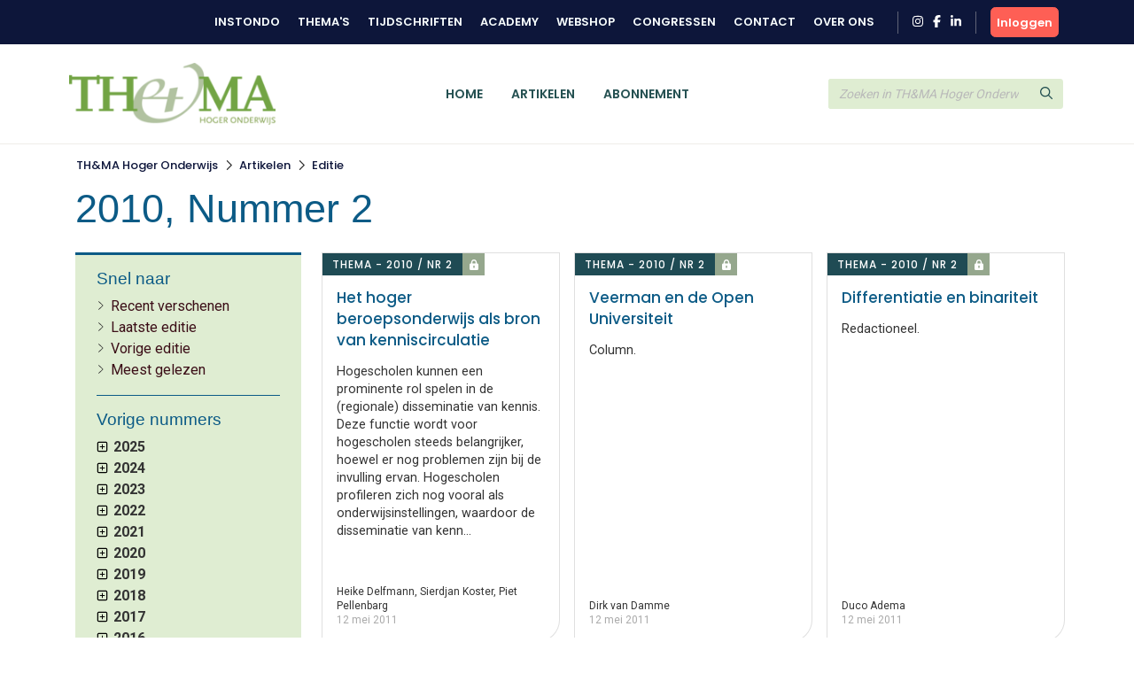

--- FILE ---
content_type: text/html; charset=UTF-8
request_url: https://www.themahogeronderwijs.org/edities/2010/2
body_size: 10261
content:
<!DOCTYPE html>
<html lang="en">
<head>
<title>Editie</title>
<meta http-equiv="Content-Type" content="text/html; charset=UTF-8">
<meta http-equiv="X-UA-Compatible" content="IE=Edge">
<meta name="viewport" content="width=device-width, initial-scale=1, shrink-to-fit=no">
<meta name="search_title" content="">
<meta name="description" content="">
<meta name="robots" content="noindex">
<link rel="icon" href="/favicon.ico">

<!-- Google Tag Manager -->
<script>(function(w,d,s,l,i){w[l]=w[l]||[];w[l].push({'gtm.start':
    new Date().getTime(),event:'gtm.js'});var f=d.getElementsByTagName(s)[0],
    j=d.createElement(s),dl=l!='dataLayer'?'&l='+l:'';j.async=true;j.src=
    'https://www.googletagmanager.com/gtm.js?id='+i+dl;f.parentNode.insertBefore(j,f);
    })(window,document,'script','dataLayer','GTM-MFMHP2TD');</script>
    <!-- End Google Tag Manager -->

<!------------------------------------------------------------------
    ______ ____
   |  ____|  _ \       FreshBits BV
   | |__  | |_) |      Internet Communicatie
   |  __| |  _ <
   | |    | |_) |      Amsterdam, The Netherlands
   |_|    |____/       www.freshbits.nl

------------------------------------------------------------------>
<script src="https://code.jquery.com/jquery-3.2.1.min.js" integrity="sha256-hwg4gsxgFZhOsEEamdOYGBf13FyQuiTwlAQgxVSNgt4=" crossorigin="anonymous"></script>
<script src="https://cdnjs.cloudflare.com/ajax/libs/popper.js/1.12.9/umd/popper.min.js" integrity="sha384-ApNbgh9B+Y1QKtv3Rn7W3mgPxhU9K/ScQsAP7hUibX39j7fakFPskvXusvfa0b4Q" crossorigin="anonymous"></script>
<script src="https://maxcdn.bootstrapcdn.com/bootstrap/4.0.0/js/bootstrap.min.js" integrity="sha384-JZR6Spejh4U02d8jOt6vLEHfe/JQGiRRSQQxSfFWpi1MquVdAyjUar5+76PVCmYl" crossorigin="anonymous"></script>
<script src="https://kit.fontawesome.com/98a782d98e.js" crossorigin="anonymous"></script>

<link rel="preconnect" href="https://fonts.googleapis.com">
<link rel="preconnect" href="https://fonts.gstatic.com" crossorigin>

    <link href="https://fonts.googleapis.com/css2?family=Poppins:wght@500;600&Lato:wght@700&&family=Roboto:wght@400;700&display=swap" rel="stylesheet">



<link rel="stylesheet" href="https://stackpath.bootstrapcdn.com/bootstrap/4.4.1/css/bootstrap.min.css" integrity="sha384-Vkoo8x4CGsO3+Hhxv8T/Q5PaXtkKtu6ug5TOeNV6gBiFeWPGFN9MuhOf23Q9Ifjh" crossorigin="anonymous">

<link type="text/css" media="print" rel="stylesheet" href="/css/tijdschrift_print.css">

<link rel="stylesheet" type="text/css" media="screen" href="/css/print.css?v=1668007517">
<link rel="stylesheet" type="text/css" media="screen" href="/css/base.css?v=1733740761">
<link rel="stylesheet" type="text/css" media="screen" href="/css/thema.css?v=1725357369">
<script src="/js/instondo.js?v=1674572610"></script>
<script src="/js/xsutils.js?v=1674904923"></script>
</head>
<body data-spy="scroll" data-target="#sidenav" data-offset="0" class="scrollspy-example tijdschriften-page" style="position: relative; overflow-y: scroll; height: 100%">
<!-- Google Tag Manager (noscript) -->
<noscript><iframe src="https://www.googletagmanager.com/ns.html?id=GTM-MFMHP2TD" height="0" width="0" style="display:none;visibility:hidden"></iframe></noscript>
<!-- End Google Tag Manager (noscript) -->
<div class="page-content">

    <header>
        <div class="header-top-wrapper">
            <div class="container d-flex align-items-center justify-content-between py-2">
                <div class="d-flex align-items-center justify-content-between w-100">
                    <div class="header-top-menu-toggle d-flex align-items-center" onclick="toggleTopMenu()">
                        <img src="/images/logo-top.png" alt="Instondo" class="navbar-brand-image d-block mr-2">
                        <i class="far fa-angle-down"></i>
                    </div>
                    <nav class="header-top-menu d-flex align-items-lg-center justify-content-lg-end flex-column flex-lg-row w-100">
                        <div class="container header-top-menu-content d-flex flex-column flex-lg-row">
                            
                            <a href="https://www.instondo.nl/" class="header-top-menu-item">Instondo</a>
                            <a href="https://www.instondo.nl/themas" class="header-top-menu-item">Thema's</a>
                            <a href="https://www.instondo.nl/tijdschriften" class="header-top-menu-item">Tijdschriften</a>
                            <a href="https://instondo-academy.nl/" class="header-top-menu-item">Academy</a>
                            <a href="https://instondoboeken.nl/" class="header-top-menu-item">Webshop</a>
                            <a href="https://www.instondo.nl/congressen" class="header-top-menu-item">Congressen</a>
                            
                            <a href="https://www.instondo.nl/klantenservice/contact" class="header-top-menu-item">Contact</a>
                            
                            <a href="https://www.instondo.nl/over-instondo" class="header-top-menu-item">Over ons</a>
                            
                        </div>

                        <div class="header-top-menu-item container social-icons-wrapper pr-3 pl-3 ml-3 mr-3 mt-3 mt-md-0">
                            <a href="https://www.instagram.com/instondo.bv/" target="_blank" class="social-icon" alt="Naar Instondo op Instagram"><i class="fab fa-instagram"></i></a>
                            <a href="https://www.facebook.com/InstondoIB" target="_blank" class="ml-2 social-icon" alt="Naar Instondo op Facebook"><i class="fab fa-facebook-f"></i></a>
                            <a href="https://www.linkedin.com/company/3293156" target="_blank" class="ml-2 social-icon" alt="Naar Instondo op LinkedIn"><i class="fab fa-linkedin-in"></i></a>
                        </div>
                    </nav>
                    
                        <a href="https://www.themahogeronderwijs.org/centrale-inlog?ref=https%3A%2F%2Fwww.themahogeronderwijs.org%2Fedities%2F2010%2F2%3Fxsparams%255B0%255D%3D2010%26xsparams%255B1%255D%3D2" class="btn btn-action header-accountbutton d-flex justify-content-center align-items-center text-white">
                            <i class="far fa-user"></i><span>Inloggen</span>
                        </a>

                        
                        
                     
                </div>
            </div>
        </div>

        <div class="header-content-wrapper border-bottom">
            <div class="bg-header-color">
                <div class="container">

                    <div class="row gx-3">
                        <div class="col-6 col-md-3">
                            <div class="d-flex align-items-center py-3">
                                <button type="button" class="navbar-toggler p-0 mr-3" onclick="toggleMobileMenu()">
                                    <i class="far fa-bars"></i>
                                </button>
                                <a href="/" class="navbar-brand border-0"><img src="/images/logo_thema.png" alt="Instondo" class="navbar-brand-image d-block"></a>
                            </div>
                        </div>
                        <div class="col-3 col-md-6">
                            <div class="align-items-center justify-content-center h-100 d-none d-md-flex">
                                <nav class="navbar navbar-expand-md">
                                    <div class="navbar-content-wrapper">
                                        <div class="navbar-nav">
                                            <a href="/" class="nav-item px-3 pb-0 nav-link text-uppercase border-top ">Home</a>
                                            <a href="/artikelen" class="nav-item px-3 pb-0 nav-link text-uppercase border-top " id="page381">Artikelen</a><a href="/abonnement" class="nav-item px-3 pb-0 nav-link text-uppercase border-top " id="page382">Abonnement</a>
                                            <div class="header-top-nav-items">
                                                <a href="https://www.instondo.nl/klantenservice/contact" class="nav-item mx-md-3 px-3 border-top nav-link text-uppercase">Contact</a>
                                                <a href="https://www.instondo.nl/over-instondo" class="nav-item mx-md-3 px-3 border-top nav-link text-uppercase">Over ons</a>
                                            </div>
                                        </div>
                                    </div>
                                </nav>
                            </div>
                        </div>
                        <div class="col-3">
                            <div class="header-search d-flex align-items-center h-100">
                                <form class="form-inline w-100" action="/artikelen"> 
                                    <div class="input-group">                    
                                        <input type="text" class="form-control" name="q" placeholder="Zoeken in TH&MA Hoger Onderwijs">
                                        <div class="input-group-append">
                                            <button type="submit" class="btn btn-secondary"><i class="far fa-search"></i></button>
                                        </div>
                                    </div>
                                </form>
                            </div>
                        </div>
                    </div>

                </div>
            </div>
            <div class="header-menu-container">
                
                <div class="mobile-search d-flex align-items-center">
                    <form class="form-inline w-100" action="/artikelen">
                        <div class="input-group">                    
                            <input type="text" class="form-control" name="q" placeholder="Zoeken in TH&MA Hoger Onderwijs">
                            <div class="input-group-append">
                                <button type="submit" class="btn btn-secondary"><svg class="svg-inline--fa fa-search fa-w-16" aria-hidden="true" focusable="false" data-prefix="far" data-icon="search" role="img" xmlns="http://www.w3.org/2000/svg" viewBox="0 0 512 512" data-fa-i2svg=""><path fill="currentColor" d="M508.5 468.9L387.1 347.5c-2.3-2.3-5.3-3.5-8.5-3.5h-13.2c31.5-36.5 50.6-84 50.6-136C416 93.1 322.9 0 208 0S0 93.1 0 208s93.1 208 208 208c52 0 99.5-19.1 136-50.6v13.2c0 3.2 1.3 6.2 3.5 8.5l121.4 121.4c4.7 4.7 12.3 4.7 17 0l22.6-22.6c4.7-4.7 4.7-12.3 0-17zM208 368c-88.4 0-160-71.6-160-160S119.6 48 208 48s160 71.6 160 160-71.6 160-160 160z"></path></svg><!-- <i class="far fa-search"></i> Font Awesome fontawesome.com --></button>
                            </div>
                        </div>
                    </form>
                </div>


                <nav class="navbar navbar-expand-md d-md-none">
                    <div class="navbar-content-wrapper">
                        <div class="navbar-nav">
                            <a href="/" class="nav-item px-3 pb-0 nav-link text-uppercase border-top ">Home</a>
                            
                        </div>
                    </div>
                </nav>

                <div class="container position-relative">
                    <div class="account-menu account-dropdown-wrapper">
                        <div class="account-menu-item py-2 px-3">
                            
                            <div class="account-menu-email">
                                
                            </div>
                        </div>
                        <a href="https://www.instondo.nl/mijn-account" class="account-menu-item py-2 px-3 border-top">
                            Mijn gegevens
                        </a>
                        <a href="https://www.instondo.nl/mijn-account#abonnementen" class="account-menu-item py-2 px-3 border-top border-bottom-0">
                            Mijn abonnementen
                        </a>
                        <a href="https://www.instondo.nl/mijn-account#opleidingen" class="account-menu-item d-flex justify-content-between align-items-center py-2 px-3 border-top">
                            Mijn opleidingen
                            <div class="account-menu-counter text-center d-none">1</div>
                        </a>
                        <a href="https://www.instondo.nl/mijn-account#congressen" class="account-menu-item d-flex justify-content-between align-items-center py-2 px-3 border-top">
                            Mijn congressen
                            <div class="account-menu-counter text-center d-none">1</div>
                        </a>
                        <a href="https://www.instondo.nl/mijn-account#wensenlijst" class="account-menu-item py-2 px-3 border-top border-bottom-0">
                            Mijn wensenlijst
                        </a>
                        <a href="https://www.themahogeronderwijs.org/centrale-inlog/uitloggen" class="account-menu-item d-flex justify-content-between align-items-center py-2 px-3 border-top">
                            Uitloggen <i class="far fa-sign-out"></i>
                        </a>
                    </div>
                </div>


            </div>
        </div>



        




    </header>

    <nav class="breadcrumb-wrapper tijdschriften-breadcrumb">
        <ol class="container breadcrumb mb-0">
            <li class="breadcrumb-item active" aria-current="page"><a href="/">TH&MA Hoger Onderwijs</a></li><li class="breadcrumb-seperator"><i class="far fa-chevron-right mx-2"></i></li><li class="breadcrumb-item active" aria-current="page"><a href="https://www.themahogeronderwijs.org/artikelen">Artikelen</a></li><li class="breadcrumb-seperator"><i class="far fa-chevron-right mx-2"></i></li><li class="breadcrumb-item active" aria-current="page"><a href="/edities/">Editie</a></li>
        </ol>
    </nav>

    <div class="xs--vervolg non-footer py-5">
        <script>
    let p={"mostread":0};
    
    $(function() {    
        $('.filter-section input[type="checkbox"]').on('click',function() {
            let c=$(this).closest('.filter-section');
            p[c.data('filter')]=$.map(c.find('input[type="checkbox"]:checked'), function(n) { return n.value; }).join(',');
            applyFilters();
        });

        $('.remove-filter-search').on('click',function() {
            $(this).closest('div').hide(400);
            p.q='';
            p.s='';
            p.o='';
            applyFilters();
        });

        $('.remove-all-filters').on('click',function() {
            p.f='';
            p.lang='';
            p.onderwerp='';
            p.rubriek='';
            p.p='1';
            p.title_org='';
            p.title_en='';
            p.title_nl='';
            applyFilters();
        });

        $('button[data-view]').on('click',function() {
            p.view=$(this).data('view');
            $.cookie('productview', p.view, { expires : 30, path: '/' });
            applyFilters();
        });

        $('#sorting').on('change',function() {
            let a=XSString.setToArray($(this).val());
            p.s=a.shift();
            if (!XSSys.empty(a)) {
                p.o=a.shift();
            } else {
                delete p.o;
            }
            applyFilters();
        });

        $('#chkfilterLang').on('keyup', function() {
            let q = this.value;
            $('.form-check-lang').each(function(i, elem) {
                let c=$(this).text().toLowerCase();
                if (c.indexOf(q) != -1) {
                    $(this).closest('label').show();
                } else {
                    $(this).closest('label').hide();
                }
            });
        });

        $('#chkfilterCountry').on('keyup', function() {
            let q = this.value;
            $('.form-check-country').each(function(i, elem) {
                let c=$(this).text().toLowerCase();
                if (c.indexOf(q) != -1) {
                    $(this).closest('label').show();
                } else {
                    $(this).closest('label').hide();
                }
            });
        });
    });

    function applyFilters() {
        Object.keys(p).forEach((key) => (p[key] == '') && delete p[key]);
        document.location.href=location.pathname + (($.param(p)!='') ? '?' : '') + $.param(p);
    }

    function search() {
        p.q=$('#zoekterm').val();
        applyFilters();
    }

    function removeCustomFilter(id) {
        $('#f_'+id).click();
    }

    function removeFilter(type,id) {
        if (type=='custom') {
            removeCustomFilter(id);
        } else {
            $('#'+id).click();
        }
    }

    function initSorting() {
        let v='';
        let r='';

        if (p.hasOwnProperty('s')) {
            v=p.s;

            if (p.hasOwnProperty('o')) {
                v+=","+p.o;
            }
        } else {
            if (r=='') {
                v='';
            } else {
                v='relevantie,down';
            }

        }

        if (v!='') {
            $('#sorting').val(v);
        }
    }

    function initView() {

        if (p.hasOwnProperty('view')) {
            v=p.view;
        } else {
            if ($.cookie('productview')) {
                v=$.cookie('productview');
            } else {
                v='list';
            }
        }

        $('button[data-view="'+v+'"]').addClass('active');
    }

</script>
<div class="container">
	<div class="pe--tijdschrift-artikelen-overview">
        <div class="row">
            <div class="col-12 xs-area">
                
                <h1 class="page-title mb-4">2010, Nummer 2</h1>
            </div>
        </div>
		<div class="row gx-md-3">


            <div class="col-lg-3 col-md-4 mb-4">

				<div class="filters bg-color1 border-top-double">
					<div class="filters-wrapper px-4 pb-3">

                        

                        <!-- GESELECTEERDE FILTERS -->
                        

						<div class="filter-section py-3" id="group-quick">
							<h3 class="filtertitle">Snel naar</h3>
							<div class="filter-option d-flex align-items-baseline">
								<i class="fal fa-chevron-right fa-xs mr-2" aria-hidden="true"></i> <a href="https://www.themahogeronderwijs.org/recent" data-issue="recent">Recent verschenen</a>
							</div>
							<div class="filter-option d-flex align-items-baseline">
								<i class="fal fa-chevron-right fa-xs mr-2" aria-hidden="true"></i> <a href="/laatste_editie/2025/5" data-issue="latest">Laatste editie</a>
							</div>
							<div class="filter-option d-flex align-items-baseline">
								<i class="fal fa-chevron-right fa-xs mr-2" aria-hidden="true"></i> <a href="/vorige_editie/2025/4" data-issue="previous">Vorige editie</a>
							</div>
							<div class="filter-option d-flex align-items-baseline">
								<i class="fal fa-chevron-right fa-xs mr-2" aria-hidden="true"></i> <a href="/meest_gelezen" data-issue="most">Meest gelezen</a>
							</div>
						</div>

                        

						<div class="filter-section py-3" id="group-archive" data-filter="jaar">
							<h3 class="filtertitle">Vorige nummers</h3>
							
								<a class="d-block fw-bold plus-filters" data-toggle="collapse" data-target="#collapseEditie2025" aria-expanded="false" aria-controls="collapseEditie2025"><div class="filter-plus"></div> 2025</a>
								<div class="collapse plus-filters-expanded" id="collapseEditie2025">
									<a href="/edities/2025/5" data-issue="2025-5">2025, nummer 5</a><br><a href="/edities/2025/4" data-issue="2025-4">2025, nummer 4</a><br><a href="/edities/2025/3" data-issue="2025-3">2025, nummer 3</a><br><a href="/edities/2025/2" data-issue="2025-2">2025, nummer 2</a><br><a href="/edities/2025/1" data-issue="2025-1">2025, nummer 1</a><br>
								</div>
							
								<a class="d-block fw-bold plus-filters" data-toggle="collapse" data-target="#collapseEditie2024" aria-expanded="false" aria-controls="collapseEditie2024"><div class="filter-plus"></div> 2024</a>
								<div class="collapse plus-filters-expanded" id="collapseEditie2024">
									<a href="/edities/2024/5" data-issue="2024-5">2024, nummer 5</a><br><a href="/edities/2024/4" data-issue="2024-4">2024, nummer 4</a><br><a href="/edities/2024/3" data-issue="2024-3">2024, nummer 3</a><br><a href="/edities/2024/2" data-issue="2024-2">2024, nummer 2</a><br><a href="/edities/2024/1" data-issue="2024-1">2024, nummer 1</a><br>
								</div>
							
								<a class="d-block fw-bold plus-filters" data-toggle="collapse" data-target="#collapseEditie2023" aria-expanded="false" aria-controls="collapseEditie2023"><div class="filter-plus"></div> 2023</a>
								<div class="collapse plus-filters-expanded" id="collapseEditie2023">
									<a href="/edities/2023/5" data-issue="2023-5">2023, nummer 5</a><br><a href="/edities/2023/4" data-issue="2023-4">2023, nummer 4</a><br><a href="/edities/2023/3" data-issue="2023-3">2023, nummer 3</a><br><a href="/edities/2023/2" data-issue="2023-2">2023, nummer 2</a><br><a href="/edities/2023/1" data-issue="2023-1">2023, nummer 1</a><br>
								</div>
							
								<a class="d-block fw-bold plus-filters" data-toggle="collapse" data-target="#collapseEditie2022" aria-expanded="false" aria-controls="collapseEditie2022"><div class="filter-plus"></div> 2022</a>
								<div class="collapse plus-filters-expanded" id="collapseEditie2022">
									<a href="/edities/2022/5" data-issue="2022-5">2022, nummer 5</a><br><a href="/edities/2022/4" data-issue="2022-4">2022, nummer 4</a><br><a href="/edities/2022/3" data-issue="2022-3">2022, nummer 3</a><br><a href="/edities/2022/2" data-issue="2022-2">2022, nummer 2</a><br><a href="/edities/2022/1" data-issue="2022-1">2022, nummer 1</a><br>
								</div>
							
								<a class="d-block fw-bold plus-filters" data-toggle="collapse" data-target="#collapseEditie2021" aria-expanded="false" aria-controls="collapseEditie2021"><div class="filter-plus"></div> 2021</a>
								<div class="collapse plus-filters-expanded" id="collapseEditie2021">
									<a href="/edities/2021/5" data-issue="2021-5">2021, nummer 5</a><br><a href="/edities/2021/4" data-issue="2021-4">2021, nummer 4</a><br><a href="/edities/2021/3" data-issue="2021-3">2021, nummer 3</a><br><a href="/edities/2021/2" data-issue="2021-2">2021, nummer 2</a><br><a href="/edities/2021/1" data-issue="2021-1">2021, nummer 1</a><br>
								</div>
							

							<div class="collapse" id="collapseEditieArchive">
								
									<a class="d-block fw-bold plus-filters" data-toggle="collapse" data-target="#collapseEditie2020" aria-expanded="false" aria-controls="collapseEditie2020"><div class="filter-plus"></div> 2020</a>
									<div class="collapse plus-filters-expanded" id="collapseEditie2020">
										<a href="/edities/2020/5" data-issue="2020-5">2020, nummer 5</a><br><a href="/edities/2020/4" data-issue="2020-4">2020, nummer 4</a><br><a href="/edities/2020/3" data-issue="2020-3">2020, nummer 3</a><br><a href="/edities/2020/2" data-issue="2020-2">2020, nummer 2</a><br><a href="/edities/2020/1" data-issue="2020-1">2020, nummer 1</a><br>
									</div>
								
									<a class="d-block fw-bold plus-filters" data-toggle="collapse" data-target="#collapseEditie2019" aria-expanded="false" aria-controls="collapseEditie2019"><div class="filter-plus"></div> 2019</a>
									<div class="collapse plus-filters-expanded" id="collapseEditie2019">
										<a href="/edities/2019/5" data-issue="2019-5">2019, nummer 5</a><br><a href="/edities/2019/4" data-issue="2019-4">2019, nummer 4</a><br><a href="/edities/2019/3" data-issue="2019-3">2019, nummer 3</a><br><a href="/edities/2019/2" data-issue="2019-2">2019, nummer 2</a><br><a href="/edities/2019/1" data-issue="2019-1">2019, nummer 1</a><br>
									</div>
								
									<a class="d-block fw-bold plus-filters" data-toggle="collapse" data-target="#collapseEditie2018" aria-expanded="false" aria-controls="collapseEditie2018"><div class="filter-plus"></div> 2018</a>
									<div class="collapse plus-filters-expanded" id="collapseEditie2018">
										<a href="/edities/2018/5" data-issue="2018-5">2018, nummer 5</a><br><a href="/edities/2018/4" data-issue="2018-4">2018, nummer 4</a><br><a href="/edities/2018/3" data-issue="2018-3">2018, nummer 3</a><br><a href="/edities/2018/2" data-issue="2018-2">2018, nummer 2</a><br><a href="/edities/2018/1" data-issue="2018-1">2018, nummer 1</a><br>
									</div>
								
									<a class="d-block fw-bold plus-filters" data-toggle="collapse" data-target="#collapseEditie2017" aria-expanded="false" aria-controls="collapseEditie2017"><div class="filter-plus"></div> 2017</a>
									<div class="collapse plus-filters-expanded" id="collapseEditie2017">
										<a href="/edities/2017/5" data-issue="2017-5">2017, nummer 5</a><br><a href="/edities/2017/4" data-issue="2017-4">2017, nummer 4</a><br><a href="/edities/2017/3" data-issue="2017-3">2017, nummer 3</a><br><a href="/edities/2017/2" data-issue="2017-2">2017, nummer 2</a><br><a href="/edities/2017/1" data-issue="2017-1">2017, nummer 1</a><br>
									</div>
								
									<a class="d-block fw-bold plus-filters" data-toggle="collapse" data-target="#collapseEditie2016" aria-expanded="false" aria-controls="collapseEditie2016"><div class="filter-plus"></div> 2016</a>
									<div class="collapse plus-filters-expanded" id="collapseEditie2016">
										<a href="/edities/2016/5" data-issue="2016-5">2016, nummer 5</a><br><a href="/edities/2016/4" data-issue="2016-4">2016, nummer 4</a><br><a href="/edities/2016/3" data-issue="2016-3">2016, nummer 3</a><br><a href="/edities/2016/2" data-issue="2016-2">2016, nummer 2</a><br><a href="/edities/2016/1" data-issue="2016-1">2016, nummer 1</a><br>
									</div>
								
									<a class="d-block fw-bold plus-filters" data-toggle="collapse" data-target="#collapseEditie2015" aria-expanded="false" aria-controls="collapseEditie2015"><div class="filter-plus"></div> 2015</a>
									<div class="collapse plus-filters-expanded" id="collapseEditie2015">
										<a href="/edities/2015/5" data-issue="2015-5">2015, nummer 5</a><br><a href="/edities/2015/4" data-issue="2015-4">2015, nummer 4</a><br><a href="/edities/2015/3" data-issue="2015-3">2015, nummer 3</a><br><a href="/edities/2015/2" data-issue="2015-2">2015, nummer 2</a><br><a href="/edities/2015/1" data-issue="2015-1">2015, nummer 1</a><br>
									</div>
								
									<a class="d-block fw-bold plus-filters" data-toggle="collapse" data-target="#collapseEditie2014" aria-expanded="false" aria-controls="collapseEditie2014"><div class="filter-plus"></div> 2014</a>
									<div class="collapse plus-filters-expanded" id="collapseEditie2014">
										<a href="/edities/2014/5" data-issue="2014-5">2014, nummer 5</a><br><a href="/edities/2014/4" data-issue="2014-4">2014, nummer 4</a><br><a href="/edities/2014/3" data-issue="2014-3">2014, nummer 3</a><br><a href="/edities/2014/2" data-issue="2014-2">2014, nummer 2</a><br><a href="/edities/2014/1" data-issue="2014-1">2014, nummer 1</a><br>
									</div>
								
									<a class="d-block fw-bold plus-filters" data-toggle="collapse" data-target="#collapseEditie2013" aria-expanded="false" aria-controls="collapseEditie2013"><div class="filter-plus"></div> 2013</a>
									<div class="collapse plus-filters-expanded" id="collapseEditie2013">
										<a href="/edities/2013/5" data-issue="2013-5">2013, nummer 5</a><br><a href="/edities/2013/4" data-issue="2013-4">2013, nummer 4</a><br><a href="/edities/2013/3" data-issue="2013-3">2013, nummer 3</a><br><a href="/edities/2013/2" data-issue="2013-2">2013, nummer 2</a><br><a href="/edities/2013/1" data-issue="2013-1">2013, nummer 1</a><br>
									</div>
								
									<a class="d-block fw-bold plus-filters" data-toggle="collapse" data-target="#collapseEditie2012" aria-expanded="false" aria-controls="collapseEditie2012"><div class="filter-plus"></div> 2012</a>
									<div class="collapse plus-filters-expanded" id="collapseEditie2012">
										<a href="/edities/2012/5" data-issue="2012-5">2012, nummer 5</a><br><a href="/edities/2012/4" data-issue="2012-4">2012, nummer 4</a><br><a href="/edities/2012/3" data-issue="2012-3">2012, nummer 3</a><br><a href="/edities/2012/2" data-issue="2012-2">2012, nummer 2</a><br><a href="/edities/2012/1" data-issue="2012-1">2012, nummer 1</a><br>
									</div>
								
									<a class="d-block fw-bold plus-filters" data-toggle="collapse" data-target="#collapseEditie2011" aria-expanded="false" aria-controls="collapseEditie2011"><div class="filter-plus"></div> 2011</a>
									<div class="collapse plus-filters-expanded" id="collapseEditie2011">
										<a href="/edities/2011/5" data-issue="2011-5">2011, nummer 5</a><br><a href="/edities/2011/4" data-issue="2011-4">2011, nummer 4</a><br><a href="/edities/2011/3" data-issue="2011-3">2011, nummer 3</a><br><a href="/edities/2011/2" data-issue="2011-2">2011, Nummer 2</a><br><a href="/edities/2011/1" data-issue="2011-1">2011, Nummer 1</a><br>
									</div>
								
									<a class="d-block fw-bold plus-filters" data-toggle="collapse" data-target="#collapseEditie2010" aria-expanded="false" aria-controls="collapseEditie2010"><div class="filter-plus"></div> 2010</a>
									<div class="collapse plus-filters-expanded" id="collapseEditie2010">
										<a href="/edities/2010/5" data-issue="2010-5">2010, Nummer 5</a><br><a href="/edities/2010/4" data-issue="2010-4">2010, Nummer 4</a><br><a href="/edities/2010/3" data-issue="2010-3">2010, Nummer 3</a><br><a href="/edities/2010/2" data-issue="2010-2">2010, Nummer 2</a><br><a href="/edities/2010/1" data-issue="2010-1">2010, Nummer 1</a><br>
									</div>
								
									<a class="d-block fw-bold plus-filters" data-toggle="collapse" data-target="#collapseEditie2009" aria-expanded="false" aria-controls="collapseEditie2009"><div class="filter-plus"></div> 2009</a>
									<div class="collapse plus-filters-expanded" id="collapseEditie2009">
										<a href="/edities/2009/5" data-issue="2009-5">2009, Nummer 5</a><br><a href="/edities/2009/4" data-issue="2009-4">2009, Nummer 4</a><br><a href="/edities/2009/3" data-issue="2009-3">2009, Nummer 3</a><br><a href="/edities/2009/2" data-issue="2009-2">2009, Nummer 2</a><br><a href="/edities/2009/1" data-issue="2009-1">2009, Nummer 1</a><br>
									</div>
								
									<a class="d-block fw-bold plus-filters" data-toggle="collapse" data-target="#collapseEditie2008" aria-expanded="false" aria-controls="collapseEditie2008"><div class="filter-plus"></div> 2008</a>
									<div class="collapse plus-filters-expanded" id="collapseEditie2008">
										<a href="/edities/2008/5" data-issue="2008-5">2008, Nummer 5</a><br><a href="/edities/2008/4" data-issue="2008-4">2008, Nummer 4</a><br><a href="/edities/2008/3" data-issue="2008-3">2008, Nummer 3</a><br><a href="/edities/2008/2" data-issue="2008-2">2008, Nummer 2</a><br><a href="/edities/2008/1" data-issue="2008-1">2008, Nummer 1</a><br>
									</div>
								
									<a class="d-block fw-bold plus-filters" data-toggle="collapse" data-target="#collapseEditie2007" aria-expanded="false" aria-controls="collapseEditie2007"><div class="filter-plus"></div> 2007</a>
									<div class="collapse plus-filters-expanded" id="collapseEditie2007">
										<a href="/edities/2007/5" data-issue="2007-5">2007, Nummer 5</a><br><a href="/edities/2007/4" data-issue="2007-4">2007, Nummer 4</a><br><a href="/edities/2007/3" data-issue="2007-3">2007, Nummer 3</a><br><a href="/edities/2007/2" data-issue="2007-2">2007, Nummer 2</a><br><a href="/edities/2007/1" data-issue="2007-1">2007, Nummer 1</a><br>
									</div>
								
									<a class="d-block fw-bold plus-filters" data-toggle="collapse" data-target="#collapseEditie2006" aria-expanded="false" aria-controls="collapseEditie2006"><div class="filter-plus"></div> 2006</a>
									<div class="collapse plus-filters-expanded" id="collapseEditie2006">
										<a href="/edities/2006/5" data-issue="2006-5">2006, Nummer 5</a><br><a href="/edities/2006/4" data-issue="2006-4">2006, Nummer 4</a><br><a href="/edities/2006/3" data-issue="2006-3">2006, Nummer 3</a><br>
									</div>
								
							</div>
							<a class="d-block more collapsed" data-toggle="collapse" data-target="#collapseEditieArchive" aria-expanded="false" aria-controls="collapseEditieArchive"><i class="fal fa-chevron-down fa-xs chevron-icon" aria-hidden="true"></i> <span class="more-closed">Meer</span><span class="more-open">Minder</span></a>
						</div>


						<script>
							var issue='2010-2';
							var group='archive';
							if (group=='special' || group=='archive') {
								$('#group-'+group).find(`a[data-issue='${issue}']`).addClass('active');

								if (group=='special') {
									$('#collapseThema').show();
									$(`a[data-target='#collapseThema']`).attr('aria-expanded','true');
								}

								if (group=='archive') {
									var i=issue.split('-');
									$(`a[data-target='#collapseEditie${i[0]}']`).removeClass('collapsed').attr('aria-expanded','true');
									$(`#collapseEditie${i[0]}`).addClass('show');

									if (i[0]) {
										if (i[0] < 2019) {
										$('#collapseEditieArchive').show();
										$(`a[data-target='#collapseEditieArchive']`).attr('aria-expanded','true');
									}
									}
								}

							} else {
								$('#group-quick').find(`a[data-issue='${group}']`).addClass('active');
							}
						</script>

                        
						<div class="filter-section py-4" data-filter="onderwerp">
							<h3 class="filtertitle">Onderwerpen</h3>
                            
                            
                            <div class="filter-group">
                                <div class="d-flex">
                                    <input type="checkbox" id="onderwerp_10"  class="form-check-input" value="10" >
                                    <label for="onderwerp_10" class="filterlabel mb-0 ms-1 ">Analyse en Commentaar (1)</label>
                                </div>
                            </div>
                            
                            <div class="filter-group">
                                <div class="d-flex">
                                    <input type="checkbox" id="onderwerp_35"  class="form-check-input" value="35" >
                                    <label for="onderwerp_35" class="filterlabel mb-0 ms-1 ">Bedrijfsleven-Hoger Onderwijs (1)</label>
                                </div>
                            </div>
                            
                            <div class="filter-group">
                                <div class="d-flex">
                                    <input type="checkbox" id="onderwerp_11"  class="form-check-input" value="11" >
                                    <label for="onderwerp_11" class="filterlabel mb-0 ms-1 ">Boeken en Bladen (1)</label>
                                </div>
                            </div>
                            
                            <div class="filter-group">
                                <div class="d-flex">
                                    <input type="checkbox" id="onderwerp_7"  class="form-check-input" value="7" >
                                    <label for="onderwerp_7" class="filterlabel mb-0 ms-1 ">Column (3)</label>
                                </div>
                            </div>
                            
                            <div class="filter-group">
                                <div class="d-flex">
                                    <input type="checkbox" id="onderwerp_14"  class="form-check-input" value="14" >
                                    <label for="onderwerp_14" class="filterlabel mb-0 ms-1 ">Differentiatie en Binariteit (8)</label>
                                </div>
                            </div>
                            

                            <div class="collapse" id="collapseOnderwerpen">
                            
                            <div class="filter-group">
                                <div class="d-flex">
                                    <input type="checkbox" id="onderwerp_28"  class="form-check-input" value="28" >
                                    <label for="onderwerp_28" class="filterlabel mb-0 ms-1 ">Geen (1)</label>
                                </div>
                            </div>
                            
                            <div class="filter-group">
                                <div class="d-flex">
                                    <input type="checkbox" id="onderwerp_9"  class="form-check-input" value="9" >
                                    <label for="onderwerp_9" class="filterlabel mb-0 ms-1 ">Personen en Instellingen (1)</label>
                                </div>
                            </div>
                            
                            <div class="filter-group">
                                <div class="d-flex">
                                    <input type="checkbox" id="onderwerp_8"  class="form-check-input" value="8" >
                                    <label for="onderwerp_8" class="filterlabel mb-0 ms-1 ">Redactioneel (1)</label>
                                </div>
                            </div>
                            
                            </div>
                            
							<a class="d-block more collapsed" data-toggle="collapse" data-target="#collapseOnderwerpen" aria-expanded="false" aria-controls="collapseOnderwerpen"><i class="fal fa-chevron-down fa-xs chevron-icon" aria-hidden="true"></i> <span class="more-closed">Meer</span><span class="more-open">Minder</span></a>
						</div>
                        

                        

						
					</div>
					<div class="triangle right"></div>

				</div>

			</div>

			<div class="col-lg-9 col-md-8 mb-6">
				
				<div class="row gx-3">
					

<div class="pe--tijdschrift-artikel col-lg-4 col-md-6 mb-4 card border-0" onclick="document.location.href='/110-626_h1-Het-hoger-beroepsonderwijs-als-bron-van-kenniscirculatie-h1'">
    <div class="card  theme-tijdschriften">
    
    <div class="card-theme">thema - 2010 / nr 2<div class="access-level-icon"><i class="fa-solid fa-lock-keyhole"></i></div></div>
    <div class="card-title">Het hoger beroepsonderwijs als bron van kenniscirculatie</div>
    <div class="card-subtitle"></div>
    
        <div class="card-intro">Hogescholen kunnen een prominente rol spelen in de (regionale) disseminatie van kennis. Deze functie wordt voor hogescholen steeds belangrijker, hoewel er nog problemen zijn bij de invulling ervan. Hogescholen profileren zich nog vooral als onderwijsinstellingen, waardoor de disseminatie van kenn...</div>
    
    <div class="card-spacer"></div>
    <div class="card-source">Heike Delfmann, Sierdjan Koster, Piet Pellenbarg</div>
    <div class="card-date">12 mei 2011</div>
</div>
</div>

<div class="pe--tijdschrift-artikel col-lg-4 col-md-6 mb-4 card border-0" onclick="document.location.href='/110-624_h1-Veerman-en-de-Open-Universiteit-h1'">
    <div class="card  theme-tijdschriften">
    
    <div class="card-theme">thema - 2010 / nr 2<div class="access-level-icon"><i class="fa-solid fa-lock-keyhole"></i></div></div>
    <div class="card-title">Veerman en de Open Universiteit</div>
    <div class="card-subtitle"></div>
    
        <div class="card-intro">Column.</div>
    
    <div class="card-spacer"></div>
    <div class="card-source">Dirk van Damme</div>
    <div class="card-date">12 mei 2011</div>
</div>
</div>

<div class="pe--tijdschrift-artikel col-lg-4 col-md-6 mb-4 card border-0" onclick="document.location.href='/110-625_h1-Differentiatie-en-binariteit-h1'">
    <div class="card  theme-tijdschriften">
    
    <div class="card-theme">thema - 2010 / nr 2<div class="access-level-icon"><i class="fa-solid fa-lock-keyhole"></i></div></div>
    <div class="card-title">Differentiatie en binariteit</div>
    <div class="card-subtitle"></div>
    
        <div class="card-intro">Redactioneel.</div>
    
    <div class="card-spacer"></div>
    <div class="card-source">Duco Adema</div>
    <div class="card-date">12 mei 2011</div>
</div>
</div>

<div class="pe--tijdschrift-artikel col-lg-4 col-md-6 mb-4 card border-0" onclick="document.location.href='/110-612_h1-Binnenlandse-ervaringen-met-aansluitingsvraagstukken-in-het-hoger-onderwijs-h1'">
    <div class="card  theme-tijdschriften">
    
    <div class="card-theme">thema - 2010 / nr 2<div class="access-level-icon"><i class="fa-solid fa-lock-keyhole"></i></div></div>
    <div class="card-title">Binnenlandse ervaringen met aansluitingsvraagstukken in het hoger onderwijs</div>
    <div class="card-subtitle"></div>
    
        <div class="card-intro">Ten tijde van het schrijven van dit artikel was het rapport van de commissie-Veerman over de toekomstbestendigheid van ons hogeronderwijsbestel nog niet gereed. Al wel duidelijk is dat diversiteit en differentiatie de sleutelwoorden in Veermans rapport zullen zijn. De commissie was gevraagd om te...</div>
    
    <div class="card-spacer"></div>
    <div class="card-source">Ben Jongbloed</div>
    <div class="card-date">12 mei 2011</div>
</div>
</div>

<div class="pe--tijdschrift-artikel col-lg-4 col-md-6 mb-4 card border-0" onclick="document.location.href='/110-613_h1-Het-Vlaamse-hoger-onderwijs-tussen-integratie-en-impasse-h1'">
    <div class="card  theme-tijdschriften">
    
    <div class="card-theme">thema - 2010 / nr 2<div class="access-level-icon"><i class="fa-solid fa-lock-keyhole"></i></div></div>
    <div class="card-title">Het Vlaamse hoger onderwijs tussen integratie en impasse</div>
    <div class="card-subtitle"></div>
    
        <div class="card-intro">Het 'maatschappelijk debat' houdt het Vlaamse hoger onderwijs in zijn greep. De eis van de vakbonden en de studenten om een grootscheepse herstructurering vooraf te doen laten gaan door een maatschappelijk debat, is ingewilligd door de Vlaamse regering en ingeschreven in het Regeerakkoord. Op taf...</div>
    
    <div class="card-spacer"></div>
    <div class="card-source">Ton van Weel</div>
    <div class="card-date">12 mei 2011</div>
</div>
</div>

<div class="pe--tijdschrift-artikel col-lg-4 col-md-6 mb-4 card border-0" onclick="document.location.href='/110-614_h1-Dwarsverbanden-tussen-het-professioneel-en-het-academisch-hoger-onderwijs-h1'">
    <div class="card  theme-tijdschriften">
    
    <div class="card-theme">thema - 2010 / nr 2<div class="access-level-icon"><i class="fa-solid fa-lock-keyhole"></i></div></div>
    <div class="card-title">Dwarsverbanden tussen het professioneel en het academisch hoger onderwijs</div>
    <div class="card-subtitle"></div>
    
        <div class="card-intro">Voor de Associatie K.U.Leuven is het uitbouwen en versterken van de linken tussen de professionele en de academische opleidingen een prioriteit. Om deze prioriteit te kunnen omzetten in goed onderbouwde beleidsmaatregelen, inventariseerde de associatie praktijkvoorbeelden van zulke linken of 'dwa...</div>
    
    <div class="card-spacer"></div>
    <div class="card-source">Katleen Craenen</div>
    <div class="card-date">12 mei 2011</div>
</div>
</div>

<div class="pe--tijdschrift-artikel col-lg-4 col-md-6 mb-4 card border-0" onclick="document.location.href='/110-615_h1-Hbo5-het-hoger-beroepsonderwijs-in-Vlaanderen-h1'">
    <div class="card  theme-tijdschriften">
    
    <div class="card-theme">thema - 2010 / nr 2<div class="access-level-icon"><i class="fa-solid fa-lock-keyhole"></i></div></div>
    <div class="card-title">Hbo5: het hoger beroepsonderwijs in Vlaanderen</div>
    <div class="card-subtitle"></div>
    
        <div class="card-intro">De term hbo5 staat in Vlaanderen, net als in Nederland, voor hoger beroepsonderwijs. In tegenstelling tot de Nederlandse situatie worden hiermee in Vlaanderen niet de bachelors en de masters aan de hogescholen bedoeld, maar wel de 'short cycle higher education'. Voor Vlaanderen is dit een nieuw o...</div>
    
    <div class="card-spacer"></div>
    <div class="card-source">Liesbeth Hens</div>
    <div class="card-date">12 mei 2011</div>
</div>
</div>

<div class="pe--tijdschrift-artikel col-lg-4 col-md-6 mb-4 card border-0" onclick="document.location.href='/110-616_h1-Een-toekomstbestendig-hogeronderwijsstelsel-h1'">
    <div class="card  theme-tijdschriften">
    
    <div class="card-theme">thema - 2010 / nr 2<div class="access-level-icon"><i class="fa-solid fa-lock-keyhole"></i></div></div>
    <div class="card-title">Een toekomstbestendig hogeronderwijsstelsel</div>
    <div class="card-subtitle"></div>
    
        <div class="card-intro">Dinsdag 13 april 2010 heeft de commissie Toekomstbestendig Hoger Onderwijs Stelsel onder leiding van prof. dr. Cees Veerman het rapport 'Differentiëren in drievoud, omwille van kwaliteiten en verscheidenheid in het hoger onderwijs' gepresenteerd. Op verzoek van de voormalige minister Plasterk van...</div>
    
    <div class="card-spacer"></div>
    <div class="card-source">Wim van Niekerk, Hans Vossensteyn</div>
    <div class="card-date">12 mei 2011</div>
</div>
</div>

<div class="pe--tijdschrift-artikel col-lg-4 col-md-6 mb-4 card border-0" onclick="document.location.href='/110-627_h1-Een-glooiende-kloof-Advies-van-de-commissie-Veerman-over-hoger-onderwijs-h1'">
    <div class="card  theme-tijdschriften">
    
    <div class="card-theme">thema - 2010 / nr 2<div class="access-level-icon"><i class="fa-solid fa-lock-keyhole"></i></div></div>
    <div class="card-title">Een glooiende kloof: Advies van de commissie-Veerman over hoger onderwijs</div>
    <div class="card-subtitle"></div>
    
        <div class="card-intro">Op 13 april verscheen het rapport van de commissie-Veerman, bedoeld om een toekomstperspectief te schetsen voor het enigszins uit de voegen groeiende Nederlandse hogeronderwijsbestel. De centrale vraag die de commissie moest beantwoorden, was of ons hogeronderwijsbestel nog wel in staat is om in ...</div>
    
    <div class="card-spacer"></div>
    <div class="card-source">Marc Vermeulen</div>
    <div class="card-date">12 mei 2011</div>
</div>
</div>

<div class="pe--tijdschrift-artikel col-lg-4 col-md-6 mb-4 card border-0" onclick="document.location.href='/110-617_h1-Meer-vrijheid-voor-het-hoger-onderwijs-h1'">
    <div class="card  theme-tijdschriften">
    
    <div class="card-theme">thema - 2010 / nr 2<div class="access-level-icon"><i class="fa-solid fa-lock-keyhole"></i></div></div>
    <div class="card-title">Meer vrijheid voor het hoger onderwijs</div>
    <div class="card-subtitle"></div>
    
        <div class="card-intro">De scheiding tussen hoger beroepsonderwijs en universiteit krijgt veel aandacht. Maar niemand heeft het over de echte breuklijn in het hoger onderwijs: het onderscheid tussen publiek bekostigd en niet-bekostigd particulier hoger onderwijs. In het belang van een gelijk speelveld zouden alle aanbie...</div>
    
    <div class="card-spacer"></div>
    <div class="card-source">Djoerd de Graaf, Bert Tieben</div>
    <div class="card-date">12 mei 2011</div>
</div>
</div>

<div class="pe--tijdschrift-artikel col-lg-4 col-md-6 mb-4 card border-0" onclick="document.location.href='/110-618_h1-Minder-bissen-dankzij-het-flexdecreet-h1'">
    <div class="card  theme-tijdschriften">
    
    <div class="card-theme">thema - 2010 / nr 2<div class="access-level-icon"><i class="fa-solid fa-lock-keyhole"></i></div></div>
    <div class="card-title">'Minder bissen dankzij het flexdecreet'</div>
    <div class="card-subtitle"></div>
    
        <div class="card-intro">Column.</div>
    
    <div class="card-spacer"></div>
    <div class="card-source">Sijbolt Noorda</div>
    <div class="card-date">12 mei 2011</div>
</div>
</div>

<div class="pe--tijdschrift-artikel col-lg-4 col-md-6 mb-4 card border-0" onclick="document.location.href='/110-619_h1-Nieuwe-wetenschap-tien-succesfactoren-voor-de-oprichting-van-een-wetenschappelijk-onderzoekscentrum-h1'">
    <div class="card  theme-tijdschriften">
    
    <div class="card-theme">thema - 2010 / nr 2<div class="access-level-icon"><i class="fa-solid fa-lock-keyhole"></i></div></div>
    <div class="card-title">Nieuwe wetenschap: tien succesfactoren voor de oprichting van een wetenschappelijk onderzoekscentrum</div>
    <div class="card-subtitle"></div>
    
        <div class="card-intro">Elk jaar worden er nieuwe wetenschappelijke onderzoekscentra opgericht. Tegelijkertijd verdwijnen elk jaar talloze centra geruisloos van de kaart. Dit terwijl het oprichten van zo'n centrum niet makkelijk is. De besluitvorming die leidt tot het oprichten van een centrum is veelal complex. Er kunn...</div>
    
    <div class="card-spacer"></div>
    <div class="card-source">Philippe Sprenger, Sanne van Boldrik, Arno Geurtsen</div>
    <div class="card-date">12 mei 2011</div>
</div>
</div>

<div class="pe--tijdschrift-artikel col-lg-4 col-md-6 mb-4 card border-0" onclick="document.location.href='/110-620_h1-Research-in-a-teaching-university-h1'">
    <div class="card  theme-tijdschriften">
    
    <div class="card-theme">thema - 2010 / nr 2<div class="access-level-icon"><i class="fa-solid fa-lock-keyhole"></i></div></div>
    <div class="card-title">Research in a teaching university</div>
    <div class="card-subtitle"></div>
    
        <div class="card-intro">Op donderdag 28 mei 2009 verzorgde ik een workshop over de onderzoeksfunctie in een hogeschool. Ik vertelde mijn verhaal aan de hand van een aantal stellingen. In dit artikel heb ik deze stellingen uitgeschreven. Mijn belangrijkste stelling was dat hogescholen hun studenten veel operationele comp...</div>
    
    <div class="card-spacer"></div>
    <div class="card-source">Pim Breebaart</div>
    <div class="card-date">12 mei 2011</div>
</div>
</div>

<div class="pe--tijdschrift-artikel col-lg-4 col-md-6 mb-4 card border-0" onclick="document.location.href='/110-623_h1-Boeken-Bladen-h1'">
    <div class="card  theme-tijdschriften">
    
    <div class="card-theme">thema - 2010 / nr 2<div class="access-level-icon"><i class="fa-solid fa-lock-keyhole"></i></div></div>
    <div class="card-title">Boeken & Bladen</div>
    <div class="card-subtitle"></div>
    
        <div class="card-intro">Toelatingsexamen arts en tandarts 1997-2008. Een kroniek over twaalf jaar bijkomende toelatingsvoorwaarden voor de opleidingen arts en tandarts in Vlaanderen. Door Jan Adé (2008)</div>
    
    <div class="card-spacer"></div>
    <div class="card-source">Ton van Weel</div>
    <div class="card-date">12 mei 2011</div>
</div>
</div>

<div class="pe--tijdschrift-artikel col-lg-4 col-md-6 mb-4 card border-0" onclick="document.location.href='/110-621_h1-Personen-Instellingen-h1'">
    <div class="card  theme-tijdschriften">
    
    <div class="card-theme">thema - 2010 / nr 2<div class="access-level-icon"><i class="fa-solid fa-lock-keyhole"></i></div></div>
    <div class="card-title">Personen & Instellingen </div>
    <div class="card-subtitle"></div>
    
        <div class="card-intro"></div>
    
    <div class="card-spacer"></div>
    <div class="card-source"></div>
    <div class="card-date">12 mei 2011</div>
</div>
</div>

<div class="pe--tijdschrift-artikel col-lg-4 col-md-6 mb-4 card border-0" onclick="document.location.href='/110-622_h1-Kwaliteit-kost-tijd-kwaliteit-kost-geld-h1'">
    <div class="card  theme-tijdschriften">
    
    <div class="card-theme">thema - 2010 / nr 2<div class="access-level-icon"><i class="fa-solid fa-lock-keyhole"></i></div></div>
    <div class="card-title">Kwaliteit kost tijd, kwaliteit kost geld</div>
    <div class="card-subtitle"></div>
    
        <div class="card-intro">Column.</div>
    
    <div class="card-spacer"></div>
    <div class="card-source">Paul de Knop</div>
    <div class="card-date">12 mei 2011</div>
</div>
</div>

                    

                </div>

				

			</div>
		</div>
	</div>
</div>
    </div>

    <footer>
        <div class="container py-5">
            <div class="row m-0">
                <div class="col-12 col-lg-3 mb-4">
                    <a href="#" class="d-block mb-2 border-0">
                        <img src="/images/logo-email.png" alt="Instondo" class="mb-2">
                    </a>
                    Instondo B.V.<br>
                    Binnen Kalkhaven 231<br>
                    3311 JC Dordrecht
                </div>
                <div class="col-12 col-lg-3 mb-4">
                    <h3 class="column-title">Klantenservice</h3>
                    <a class="d-block" href="https://www.instondo.nl/klantenservice/algemene-voorwaarden">Algemene voorwaarden</a><a class="d-block" href="https://www.instondo.nl/klantenservice/disclaimer">Disclaimer</a><a class="d-block" href="https://www.instondo.nl/klantenservice/crkbo">CRKBO</a><a class="d-block" href="https://www.instondo.nl/klantenservice/nieuwsbrief">Nieuwsbrief</a>
                </div>
                <div class="col-12 col-lg-3 mb-4">
                    <h3 class="column-title">Contact</h3>
                        <p class="mt-3"><a href="tel:0786455085"><div class="circle-icon"><i class="fas fa-mobile-alt"></i></div> 078 645 5085</a><p>
                        <p class="mt-3"><a href="mailto:info@instondo.nl"><div class="circle-icon"><i class="far fa-envelope"></i></div>info@instondo.nl</a></p>                        
                </div>
                <div class="col-12 col-lg-3 mb-4">
                    <h3 class="column-title">Altijd op de hoogte</h3>
                    <p>Meld je aan voor de nieuwsbrief en blijf op de hoogte van ons aanbod. </p>
                    <a href="https://264d86a9.sibforms.com/serve/[base64]" class="btn btn-action mt-3">Aanmelden</a>
                </div>
            </div>
            <div class="row m-0">
                <div class="col-12">
                <div class="footer-copyright text-khaki text-lg-center">
                    &copy Copyright  2026 Uitgeverij Instondo
                    </div>
                </div>
            </div>
        </div>
    </footer>

</div>
</body>
</html>